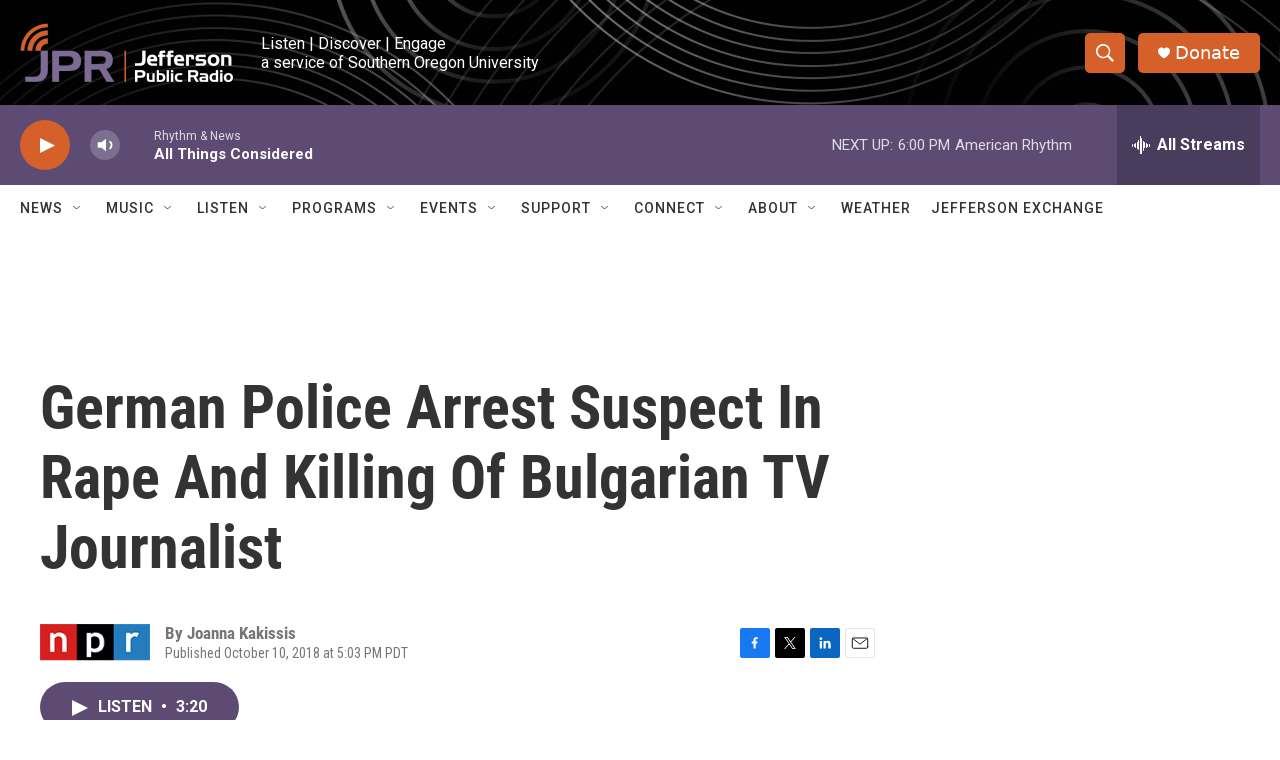

--- FILE ---
content_type: text/html; charset=utf-8
request_url: https://www.google.com/recaptcha/api2/aframe
body_size: 267
content:
<!DOCTYPE HTML><html><head><meta http-equiv="content-type" content="text/html; charset=UTF-8"></head><body><script nonce="9rYWmxLT4wocEaKxeQ-Mag">/** Anti-fraud and anti-abuse applications only. See google.com/recaptcha */ try{var clients={'sodar':'https://pagead2.googlesyndication.com/pagead/sodar?'};window.addEventListener("message",function(a){try{if(a.source===window.parent){var b=JSON.parse(a.data);var c=clients[b['id']];if(c){var d=document.createElement('img');d.src=c+b['params']+'&rc='+(localStorage.getItem("rc::a")?sessionStorage.getItem("rc::b"):"");window.document.body.appendChild(d);sessionStorage.setItem("rc::e",parseInt(sessionStorage.getItem("rc::e")||0)+1);localStorage.setItem("rc::h",'1764466782583');}}}catch(b){}});window.parent.postMessage("_grecaptcha_ready", "*");}catch(b){}</script></body></html>